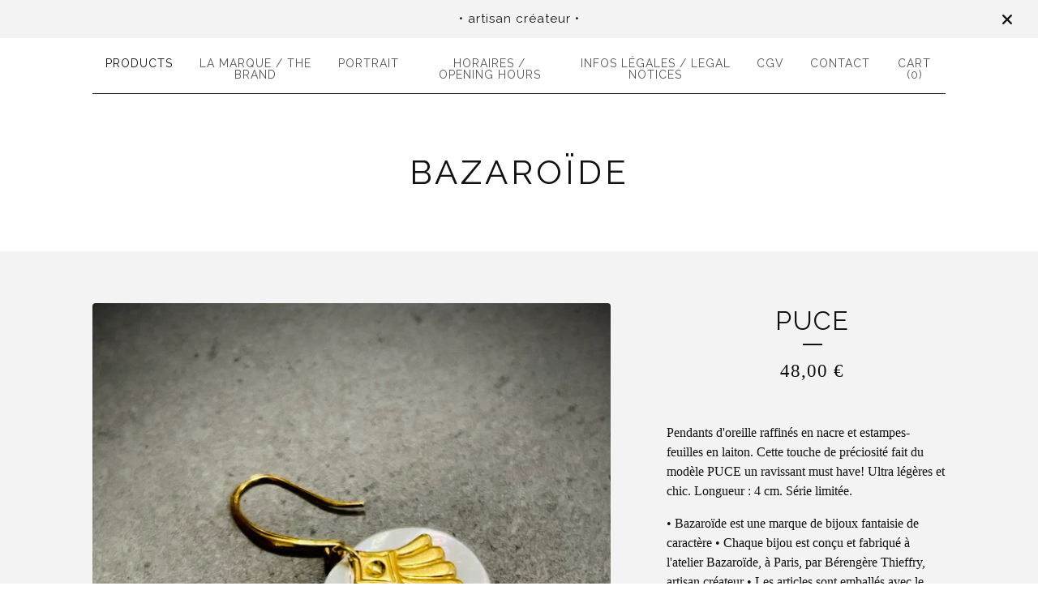

--- FILE ---
content_type: text/html; charset=utf-8
request_url: https://bazaroide.bigcartel.com/product/puce
body_size: 9513
content:
<!DOCTYPE html>
<html>
  <head>
    <title>Puce | Bazaroïde</title>
    <meta charset="utf-8">
    <meta name="viewport" content="width=device-width, initial-scale=1">
    <link href="/theme_stylesheets/202038286/1665696093/theme.css" media="screen" rel="stylesheet" type="text/css">
    <!-- Served from Big Cartel Storefront -->
<!-- Big Cartel generated meta tags -->
<meta name="generator" content="Big Cartel" />
<meta name="author" content="Bazaroïde" />
<meta name="description" content="Pendants d&#39;oreille raffinés en nacre et estampes-feuilles en laiton. Cette touche de préciosité fait du modèle PUCE un ravissant must have!..." />
<meta name="referrer" content="strict-origin-when-cross-origin" />
<meta name="product_id" content="93016546" />
<meta name="product_name" content="Puce" />
<meta name="product_permalink" content="puce" />
<meta name="theme_name" content="Luna" />
<meta name="theme_version" content="2.5.3" />
<meta property="og:type" content="product" />
<meta property="og:site_name" content="Bazaroïde" />
<meta property="og:title" content="Puce" />
<meta property="og:url" content="https://bazaroide.bigcartel.com/product/puce" />
<meta property="og:description" content="Pendants d&#39;oreille raffinés en nacre et estampes-feuilles en laiton. Cette touche de préciosité fait du modèle PUCE un ravissant must have!..." />
<meta property="og:image" content="https://assets.bigcartel.com/product_images/344721403/7379BAE6-C734-407E-A0E1-A2725E50CE63.jpeg?auto=format&amp;fit=max&amp;h=1200&amp;w=1200" />
<meta property="og:image:secure_url" content="https://assets.bigcartel.com/product_images/344721403/7379BAE6-C734-407E-A0E1-A2725E50CE63.jpeg?auto=format&amp;fit=max&amp;h=1200&amp;w=1200" />
<meta property="og:price:amount" content="48.00" />
<meta property="og:price:currency" content="EUR" />
<meta property="og:availability" content="instock" />
<meta name="twitter:card" content="summary_large_image" />
<meta name="twitter:title" content="Puce" />
<meta name="twitter:description" content="Pendants d&#39;oreille raffinés en nacre et estampes-feuilles en laiton. Cette touche de préciosité fait du modèle PUCE un ravissant must have!..." />
<meta name="twitter:image" content="https://assets.bigcartel.com/product_images/344721403/7379BAE6-C734-407E-A0E1-A2725E50CE63.jpeg?auto=format&amp;fit=max&amp;h=1200&amp;w=1200" />
<!-- end of generated meta tags -->

<!-- Big Cartel generated link tags -->
<link rel="preconnect" href="https://fonts.googleapis.com" />
<link rel="preconnect" href="https://fonts.gstatic.com" crossorigin="true" />
<link rel="stylesheet" href="//fonts.googleapis.com/css?family=Raleway:400,700&amp;display=swap" type="text/css" title="Google Fonts" />
<link rel="canonical" href="https://bazaroide.bigcartel.com/product/puce" />
<link rel="alternate" href="https://bazaroide.bigcartel.com/products.xml" type="application/rss+xml" title="Product Feed" />
<link rel="icon" href="/favicon.svg" type="image/svg+xml" />
<link rel="icon" href="/favicon.ico" type="image/x-icon" />
<link rel="apple-touch-icon" href="/apple-touch-icon.png" />
<!-- end of generated link tags -->

<!-- Big Cartel generated structured data -->
<script type="application/ld+json">
[{"@context":"https://schema.org","@type":"BreadcrumbList","itemListElement":[{"@type":"ListItem","position":1,"name":"Home","item":"https://bazaroide.bigcartel.com/"},{"@type":"ListItem","position":2,"name":"Products","item":"https://bazaroide.bigcartel.com/products"},{"@type":"ListItem","position":3,"name":"NEW","item":"https://bazaroide.bigcartel.com/category/new"},{"@type":"ListItem","position":4,"name":"Puce","item":"https://bazaroide.bigcartel.com/product/puce"}]},{"@context":"https://schema.org","@type":"BreadcrumbList","itemListElement":[{"@type":"ListItem","position":1,"name":"Home","item":"https://bazaroide.bigcartel.com/"},{"@type":"ListItem","position":2,"name":"Products","item":"https://bazaroide.bigcartel.com/products"},{"@type":"ListItem","position":3,"name":"BOUCLES D’OREILLES","item":"https://bazaroide.bigcartel.com/category/boucles-d-oreilles"},{"@type":"ListItem","position":4,"name":"Puce","item":"https://bazaroide.bigcartel.com/product/puce"}]},{"@context":"https://schema.org","@type":"BreadcrumbList","itemListElement":[{"@type":"ListItem","position":1,"name":"Home","item":"https://bazaroide.bigcartel.com/"},{"@type":"ListItem","position":2,"name":"Products","item":"https://bazaroide.bigcartel.com/products"},{"@type":"ListItem","position":3,"name":"◾️ ANTIQUE-BAROQUE","item":"https://bazaroide.bigcartel.com/category/antique-baroque"},{"@type":"ListItem","position":4,"name":"Puce","item":"https://bazaroide.bigcartel.com/product/puce"}]},{"@context":"https://schema.org","@type":"BreadcrumbList","itemListElement":[{"@type":"ListItem","position":1,"name":"Home","item":"https://bazaroide.bigcartel.com/"},{"@type":"ListItem","position":2,"name":"Products","item":"https://bazaroide.bigcartel.com/products"},{"@type":"ListItem","position":3,"name":"◾️  VINTAGE","item":"https://bazaroide.bigcartel.com/category/vintage"},{"@type":"ListItem","position":4,"name":"Puce","item":"https://bazaroide.bigcartel.com/product/puce"}]},{"@context":"https://schema.org","@type":"BreadcrumbList","itemListElement":[{"@type":"ListItem","position":1,"name":"Home","item":"https://bazaroide.bigcartel.com/"},{"@type":"ListItem","position":2,"name":"Products","item":"https://bazaroide.bigcartel.com/products"},{"@type":"ListItem","position":3,"name":"◾️  CHIC","item":"https://bazaroide.bigcartel.com/category/chic"},{"@type":"ListItem","position":4,"name":"Puce","item":"https://bazaroide.bigcartel.com/product/puce"}]},{"@context":"https://schema.org","@type":"BreadcrumbList","itemListElement":[{"@type":"ListItem","position":1,"name":"Home","item":"https://bazaroide.bigcartel.com/"},{"@type":"ListItem","position":2,"name":"Products","item":"https://bazaroide.bigcartel.com/products"},{"@type":"ListItem","position":3,"name":"Feuilles","item":"https://bazaroide.bigcartel.com/category/feuilles"},{"@type":"ListItem","position":4,"name":"Puce","item":"https://bazaroide.bigcartel.com/product/puce"}]},{"@context":"https://schema.org","@type":"BreadcrumbList","itemListElement":[{"@type":"ListItem","position":1,"name":"Home","item":"https://bazaroide.bigcartel.com/"},{"@type":"ListItem","position":2,"name":"Products","item":"https://bazaroide.bigcartel.com/products"},{"@type":"ListItem","position":3,"name":"◾️ Nacre","item":"https://bazaroide.bigcartel.com/category/nacre"},{"@type":"ListItem","position":4,"name":"Puce","item":"https://bazaroide.bigcartel.com/product/puce"}]}]
</script>
<script type="application/ld+json">
{"@context":"https://schema.org/","@type":"Product","name":"Puce","url":"https://bazaroide.bigcartel.com/product/puce","description":"Pendants d\u0026#39;oreille raffinés en nacre et estampes-feuilles en laiton. Cette touche de préciosité fait du modèle PUCE un ravissant must have! Ultra légères et chic. Longueur : 4 cm. Série limitée.\n\n• Bazaroïde est une marque de bijoux fantaisie de caractère • Chaque bijou est conçu et fabriqué à l\u0026#39;atelier Bazaroïde, à Paris, par Bérengère Thieffry, artisan créateur • Les articles sont emballés avec le plus grand soin et postés sous 24H. Vous disposez d\u0026#39;un numéro de suivi dès leur prise en charge. \n\nMERCI pour votre commande !\n\n-----------\n\nRefined drop earrings made of raw brass stampings over nacre circles. PUCE earrings: both casual and chic, wear them for a subtle precious touch! Lightweight. Length: 4 cm. Limited edition.\n\n• Bazaroïde is a sophisticated brand for fashion jewellery • Each item is created and handcrafted in Paris, in Bazaroïde\u0026#39;s workshop by Bérengère Thieffry, independent designer • All items are packed with care. We provide tracking numbers for all shipments. \n\nTHANK YOU for ordering!","sku":"93016546","image":["https://assets.bigcartel.com/product_images/344721403/7379BAE6-C734-407E-A0E1-A2725E50CE63.jpeg?auto=format\u0026fit=max\u0026h=1200\u0026w=1200","https://assets.bigcartel.com/product_images/344773438/22B53506-A2B5-4B47-90CD-75BC70EB0E39.jpeg?auto=format\u0026fit=max\u0026h=1200\u0026w=1200","https://assets.bigcartel.com/product_images/344721772/FE9472E7-C757-49DA-ACAD-8E20F21A671D.jpeg?auto=format\u0026fit=max\u0026h=1200\u0026w=1200","https://assets.bigcartel.com/product_images/344773435/B3589F24-6C9E-41E9-860E-CAC56C53EBFD.jpeg?auto=format\u0026fit=max\u0026h=1200\u0026w=1200","https://assets.bigcartel.com/product_images/344721619/9563DF5B-81F9-451C-A22D-890F81A5A8AC.jpeg?auto=format\u0026fit=max\u0026h=1200\u0026w=1200"],"brand":{"@type":"Brand","name":"Bazaroïde"},"offers":[{"@type":"Offer","name":"Puce","url":"https://bazaroide.bigcartel.com/product/puce","sku":"363442930","price":"48.0","priceCurrency":"EUR","priceValidUntil":"2027-01-17","availability":"https://schema.org/InStock","itemCondition":"NewCondition","additionalProperty":[{"@type":"PropertyValue","propertyID":"item_group_id","value":"93016546"}],"shippingDetails":[{"@type":"OfferShippingDetails","shippingDestination":{"@type":"DefinedRegion","addressCountry":"AT"},"shippingRate":{"@type":"MonetaryAmount","value":"9.9","currency":"EUR"}},{"@type":"OfferShippingDetails","shippingDestination":{"@type":"DefinedRegion","addressCountry":"BE"},"shippingRate":{"@type":"MonetaryAmount","value":"9.9","currency":"EUR"}},{"@type":"OfferShippingDetails","shippingDestination":{"@type":"DefinedRegion","addressCountry":"CZ"},"shippingRate":{"@type":"MonetaryAmount","value":"9.9","currency":"EUR"}},{"@type":"OfferShippingDetails","shippingDestination":{"@type":"DefinedRegion","addressCountry":"DE"},"shippingRate":{"@type":"MonetaryAmount","value":"9.9","currency":"EUR"}},{"@type":"OfferShippingDetails","shippingDestination":{"@type":"DefinedRegion","addressCountry":"DK"},"shippingRate":{"@type":"MonetaryAmount","value":"9.9","currency":"EUR"}},{"@type":"OfferShippingDetails","shippingDestination":{"@type":"DefinedRegion","addressCountry":"ES"},"shippingRate":{"@type":"MonetaryAmount","value":"9.9","currency":"EUR"}},{"@type":"OfferShippingDetails","shippingDestination":{"@type":"DefinedRegion","addressCountry":"FI"},"shippingRate":{"@type":"MonetaryAmount","value":"9.9","currency":"EUR"}},{"@type":"OfferShippingDetails","shippingDestination":{"@type":"DefinedRegion","addressCountry":"FR"},"shippingRate":{"@type":"MonetaryAmount","value":"4.78","currency":"EUR"}},{"@type":"OfferShippingDetails","shippingDestination":{"@type":"DefinedRegion","addressCountry":"GR"},"shippingRate":{"@type":"MonetaryAmount","value":"9.9","currency":"EUR"}},{"@type":"OfferShippingDetails","shippingDestination":{"@type":"DefinedRegion","addressCountry":"HU"},"shippingRate":{"@type":"MonetaryAmount","value":"9.9","currency":"EUR"}},{"@type":"OfferShippingDetails","shippingDestination":{"@type":"DefinedRegion","addressCountry":"IE"},"shippingRate":{"@type":"MonetaryAmount","value":"9.9","currency":"EUR"}},{"@type":"OfferShippingDetails","shippingDestination":{"@type":"DefinedRegion","addressCountry":"IT"},"shippingRate":{"@type":"MonetaryAmount","value":"9.9","currency":"EUR"}},{"@type":"OfferShippingDetails","shippingDestination":{"@type":"DefinedRegion","addressCountry":"NL"},"shippingRate":{"@type":"MonetaryAmount","value":"9.9","currency":"EUR"}},{"@type":"OfferShippingDetails","shippingDestination":{"@type":"DefinedRegion","addressCountry":"PL"},"shippingRate":{"@type":"MonetaryAmount","value":"9.9","currency":"EUR"}},{"@type":"OfferShippingDetails","shippingDestination":{"@type":"DefinedRegion","addressCountry":"PT"},"shippingRate":{"@type":"MonetaryAmount","value":"9.9","currency":"EUR"}},{"@type":"OfferShippingDetails","shippingDestination":{"@type":"DefinedRegion","addressCountry":"RO"},"shippingRate":{"@type":"MonetaryAmount","value":"9.9","currency":"EUR"}},{"@type":"OfferShippingDetails","shippingDestination":{"@type":"DefinedRegion","addressCountry":"SE"},"shippingRate":{"@type":"MonetaryAmount","value":"9.9","currency":"EUR"}},{"@type":"OfferShippingDetails","shippingDestination":{"@type":"DefinedRegion","addressCountry":"SK"},"shippingRate":{"@type":"MonetaryAmount","value":"9.9","currency":"EUR"}}]}]}
</script>

<!-- end of generated structured data -->

<script>
  window.bigcartel = window.bigcartel || {};
  window.bigcartel = {
    ...window.bigcartel,
    ...{"account":{"id":587803,"host":"bazaroide.bigcartel.com","bc_host":"bazaroide.bigcartel.com","currency":"EUR","country":{"code":"FR","name":"France"}},"theme":{"name":"Luna","version":"2.5.3","colors":{"button_text_color":"#FFFFFF","button_hover_background_color":"#1A8792","background_color":"#FFFFFF","primary_text_color":"#111111","link_text_color":"#111111","link_hover_color":"#1A8792","button_background_color":"#000000"}},"checkout":{"payments_enabled":true,"paypal_merchant_id":"9XFKSPYK63PX2"},"product":{"id":93016546,"name":"Puce","permalink":"puce","position":191,"url":"/product/puce","status":"active","created_at":"2022-09-29T15:43:25.000Z","has_password_protection":false,"images":[{"url":"https://assets.bigcartel.com/product_images/344721403/7379BAE6-C734-407E-A0E1-A2725E50CE63.jpeg?auto=format\u0026fit=max\u0026h=1000\u0026w=1000","width":2686,"height":4029},{"url":"https://assets.bigcartel.com/product_images/344773438/22B53506-A2B5-4B47-90CD-75BC70EB0E39.jpeg?auto=format\u0026fit=max\u0026h=1000\u0026w=1000","width":2686,"height":4029},{"url":"https://assets.bigcartel.com/product_images/344721772/FE9472E7-C757-49DA-ACAD-8E20F21A671D.jpeg?auto=format\u0026fit=max\u0026h=1000\u0026w=1000","width":2686,"height":4029},{"url":"https://assets.bigcartel.com/product_images/344773435/B3589F24-6C9E-41E9-860E-CAC56C53EBFD.jpeg?auto=format\u0026fit=max\u0026h=1000\u0026w=1000","width":2686,"height":4029},{"url":"https://assets.bigcartel.com/product_images/344721619/9563DF5B-81F9-451C-A22D-890F81A5A8AC.jpeg?auto=format\u0026fit=max\u0026h=1000\u0026w=1000","width":1994,"height":2991}],"price":48.0,"default_price":48.0,"tax":0.0,"on_sale":false,"description":"Pendants d'oreille raffinés en nacre et estampes-feuilles en laiton. Cette touche de préciosité fait du modèle PUCE un ravissant must have! Ultra légères et chic. Longueur : 4 cm. Série limitée.\r\n\r\n• Bazaroïde est une marque de bijoux fantaisie de caractère • Chaque bijou est conçu et fabriqué à l'atelier Bazaroïde, à Paris, par Bérengère Thieffry, artisan créateur • Les articles sont emballés avec le plus grand soin et postés sous 24H. Vous disposez d'un numéro de suivi dès leur prise en charge. \r\n\r\nMERCI pour votre commande !\r\n\r\n-----------\r\n\r\nRefined drop earrings made of raw brass stampings over nacre circles. PUCE earrings: both casual and chic, wear them for a subtle precious touch! Lightweight. Length: 4 cm. Limited edition.\r\n\r\n• Bazaroïde is a sophisticated brand for fashion jewellery • Each item is created and handcrafted in Paris, in Bazaroïde's workshop by Bérengère Thieffry, independent designer • All items are packed with care. We provide tracking numbers for all shipments. \r\n\r\nTHANK YOU for ordering!","has_option_groups":false,"options":[{"id":363442930,"name":"Puce","price":48.0,"sold_out":false,"has_custom_price":false,"option_group_values":[]}],"artists":[],"categories":[{"id":5968311,"name":"NEW","permalink":"new","url":"/category/new"},{"id":3097777,"name":"BOUCLES D’OREILLES","permalink":"boucles-d-oreilles","url":"/category/boucles-d-oreilles"},{"id":1412455094,"name":"◾️ ANTIQUE-BAROQUE","permalink":"antique-baroque","url":"/category/antique-baroque"},{"id":11449444,"name":"◾️  VINTAGE","permalink":"vintage","url":"/category/vintage"},{"id":11449438,"name":"◾️  CHIC","permalink":"chic","url":"/category/chic"},{"id":13513273,"name":"Feuilles","permalink":"feuilles","url":"/category/feuilles"},{"id":13510540,"name":"◾️ Nacre","permalink":"nacre","url":"/category/nacre"}],"option_groups":[]},"page":{"type":"product"}}
  }
</script>
<script async src="https://www.paypal.com/sdk/js?client-id=AbPSFDwkxJ_Pxau-Ek8nKIMWIanP8jhAdSXX5MbFoCq_VkpAHX7DZEbfTARicVRWOVUgeUt44lu7oHF-&merchant-id=9XFKSPYK63PX2&currency=EUR&components=messages,buttons" data-partner-attribution-id="BigCartel_SP_PPCP" data-namespace="PayPalSDK"></script>
<style type="text/css">.bc-product-video-embed { width: 100%; max-width: 640px; margin: 0 auto 1rem; } .bc-product-video-embed iframe { aspect-ratio: 16 / 9; width: 100%; border: 0; }</style>
<script type="text/javascript">
  var _bcaq = _bcaq || [];
  _bcaq.push(['_setUrl','stats1.bigcartel.com']);_bcaq.push(['_trackVisit','587803']);_bcaq.push(['_trackProduct','93016546','587803']);
  (function() {
    var bca = document.createElement('script'); bca.type = 'text/javascript'; bca.async = true;
    bca.src = '/stats.min.js';
    var s = document.getElementsByTagName('script')[0]; s.parentNode.insertBefore(bca, s);
  })();
</script>
<script src="/assets/currency-formatter-e6d2ec3fd19a4c813ec8b993b852eccecac4da727de1c7e1ecbf0a335278e93a.js"></script>
  </head>

  <body id="product_page" class="theme">
    <a class="skip-link" href="#main">Skip to main content</a>
    <div id="fb-root"></div>
    <script>(function(d, s, id) {
      var js, fjs = d.getElementsByTagName(s)[0];
      if (d.getElementById(id)) return;
      js = d.createElement(s); js.id = id;
      js.src = 'https://connect.facebook.net/en_US/sdk.js#xfbml=1&version=v3.0&appId=1504448526533606&autoLogAppEvents=1';
      fjs.parentNode.insertBefore(js, fjs);
    }(document, 'script', 'facebook-jssdk'));</script>
    
      <aside role="complementary" aria-label="Announcement message" class="announcement-message">
        <div class="wrapper announcement-message-text">• artisan créateur •</div>
        <button aria-label="Close announcement" class="announcement-message-close" title="Close announcement message">
          <svg aria-hidden="true" height="16" viewBox="0 0 512 512" width="16" xmlns="http://www.w3.org/2000/svg"><path d="M437.5 386.6L306.9 256l130.6-130.6c14.1-14.1 14.1-36.8 0-50.9-14.1-14.1-36.8-14.1-50.9 0L256 205.1 125.4 74.5c-14.1-14.1-36.8-14.1-50.9 0-14.1 14.1-14.1 36.8 0 50.9L205.1 256 74.5 386.6c-14.1 14.1-14.1 36.8 0 50.9 14.1 14.1 36.8 14.1 50.9 0L256 306.9l130.6 130.6c14.1 14.1 36.8 14.1 50.9 0 14-14.1 14-36.9 0-50.9z"/></svg>
        </button>
      </aside>
    
    <header>
      <div class="wrapper">
        <nav class="header-nav" role="navigation" aria-label="Main">
          <ul>
            <li class="selected"><a href="/products">Products</a></li>
            
              <li><a title="View La marque / The brand" href="/x-sp-link-www-bazaroide-com">La marque / The brand</a></li>
            
              <li><a title="View Portrait" href="/portrait">Portrait</a></li>
            
              <li><a title="View Horaires / Opening hours" href="/horaires-opening-hours">Horaires / Opening hours</a></li>
            
              <li><a title="View Infos légales / Legal notices" href="/mentions-legales">Infos légales / Legal notices</a></li>
            
              <li><a title="View CGV" href="/conditions-generales-de-vente">CGV</a></li>
            
            <li><a href="/contact">Contact</a></li>
            <li>
              <a href="/cart">Cart (<span class="cart-num-items">0</span>)</a>
            </li>
          </ul>
        </nav>

        <div class="branding">
          <a href="/" title="Home">
            
              <div class="store-header">Bazaroïde</div>
            
          </a>
        </div>
      </div>
      <nav class="header-nav mobile-nav" aria-label="Mobile Main" role="navigation">
        <ul>
          <li class="selected">
            <a href="/products">Products</a>
          </li>
          <li>
            <a href="/contact">Contact</a>
          </li>
          <li>
            <a href="/cart">Cart (<span class="cart-num-items">0</span>)</a>
          </li>
        </ul>
      </nav>
    </header>
    <main class="main" id="main">
      <div class="fade-in wrapper">
        

        
          

<div class="product-page">
  <div class="product-page-headings">
    
    <h1 class="product-title has-dash">Puce</h1>
    <div class="product-price">
      
        <span data-currency-amount="48.0" data-currency-code="EUR">48,00 <span class="currency_sign">&euro;</span></span>
      
    </div>
  </div>

  <div class="product-images product-images-slideshow">
    <ul class="slides">
      
        <li>
          <img alt="Puce" class="lazy product-image" src="https://assets.bigcartel.com/product_images/344721403/7379BAE6-C734-407E-A0E1-A2725E50CE63.jpeg?auto=format&fit=max&w=100" data-src="https://assets.bigcartel.com/product_images/344721403/7379BAE6-C734-407E-A0E1-A2725E50CE63.jpeg?auto=format&fit=max&w=650" data-srcset="https://assets.bigcartel.com/product_images/344721403/7379BAE6-C734-407E-A0E1-A2725E50CE63.jpeg?auto=format&fit=max&w=1300 2x, https://assets.bigcartel.com/product_images/344721403/7379BAE6-C734-407E-A0E1-A2725E50CE63.jpeg?auto=format&fit=max&w=650 1x">
        </li>
      
        <li>
          <img alt="Puce" class="lazy product-image" src="https://assets.bigcartel.com/product_images/344773438/22B53506-A2B5-4B47-90CD-75BC70EB0E39.jpeg?auto=format&fit=max&w=100" data-src="https://assets.bigcartel.com/product_images/344773438/22B53506-A2B5-4B47-90CD-75BC70EB0E39.jpeg?auto=format&fit=max&w=650" data-srcset="https://assets.bigcartel.com/product_images/344773438/22B53506-A2B5-4B47-90CD-75BC70EB0E39.jpeg?auto=format&fit=max&w=1300 2x, https://assets.bigcartel.com/product_images/344773438/22B53506-A2B5-4B47-90CD-75BC70EB0E39.jpeg?auto=format&fit=max&w=650 1x">
        </li>
      
        <li>
          <img alt="Puce" class="lazy product-image" src="https://assets.bigcartel.com/product_images/344721772/FE9472E7-C757-49DA-ACAD-8E20F21A671D.jpeg?auto=format&fit=max&w=100" data-src="https://assets.bigcartel.com/product_images/344721772/FE9472E7-C757-49DA-ACAD-8E20F21A671D.jpeg?auto=format&fit=max&w=650" data-srcset="https://assets.bigcartel.com/product_images/344721772/FE9472E7-C757-49DA-ACAD-8E20F21A671D.jpeg?auto=format&fit=max&w=1300 2x, https://assets.bigcartel.com/product_images/344721772/FE9472E7-C757-49DA-ACAD-8E20F21A671D.jpeg?auto=format&fit=max&w=650 1x">
        </li>
      
        <li>
          <img alt="Puce" class="lazy product-image" src="https://assets.bigcartel.com/product_images/344773435/B3589F24-6C9E-41E9-860E-CAC56C53EBFD.jpeg?auto=format&fit=max&w=100" data-src="https://assets.bigcartel.com/product_images/344773435/B3589F24-6C9E-41E9-860E-CAC56C53EBFD.jpeg?auto=format&fit=max&w=650" data-srcset="https://assets.bigcartel.com/product_images/344773435/B3589F24-6C9E-41E9-860E-CAC56C53EBFD.jpeg?auto=format&fit=max&w=1300 2x, https://assets.bigcartel.com/product_images/344773435/B3589F24-6C9E-41E9-860E-CAC56C53EBFD.jpeg?auto=format&fit=max&w=650 1x">
        </li>
      
        <li>
          <img alt="Puce" class="lazy product-image" src="https://assets.bigcartel.com/product_images/344721619/9563DF5B-81F9-451C-A22D-890F81A5A8AC.jpeg?auto=format&fit=max&w=100" data-src="https://assets.bigcartel.com/product_images/344721619/9563DF5B-81F9-451C-A22D-890F81A5A8AC.jpeg?auto=format&fit=max&w=650" data-srcset="https://assets.bigcartel.com/product_images/344721619/9563DF5B-81F9-451C-A22D-890F81A5A8AC.jpeg?auto=format&fit=max&w=1300 2x, https://assets.bigcartel.com/product_images/344721619/9563DF5B-81F9-451C-A22D-890F81A5A8AC.jpeg?auto=format&fit=max&w=650 1x">
        </li>
      
    </ul>
  </div>

  <div class="product-details">
    
      <div class="product-description">
        <p>Pendants d'oreille raffinés en nacre et estampes-feuilles en laiton. Cette touche de préciosité fait du modèle PUCE un ravissant must have! Ultra légères et chic. Longueur : 4 cm. Série limitée.</p>
<p>• Bazaroïde est une marque de bijoux fantaisie de caractère • Chaque bijou est conçu et fabriqué à l'atelier Bazaroïde, à Paris, par Bérengère Thieffry, artisan créateur • Les articles sont emballés avec le plus grand soin et postés sous 24H. Vous disposez d'un numéro de suivi dès leur prise en charge.</p>
<p>MERCI pour votre commande !</p>
<p>-----------</p>
<p>Refined drop earrings made of raw brass stampings over nacre circles. PUCE earrings: both casual and chic, wear them for a subtle precious touch! Lightweight. Length: 4 cm. Limited edition.</p>
<p>• Bazaroïde is a sophisticated brand for fashion jewellery • Each item is created and handcrafted in Paris, in Bazaroïde's workshop by Bérengère Thieffry, independent designer • All items are packed with care. We provide tracking numbers for all shipments.</p>
<p>THANK YOU for ordering!</p>
      </div>
    

    
      

      <form method="post" class="product-form hide-sold-out" action="/cart" accept-charset="utf8">
        <input type="hidden" name="utf8" value='✓'>
        
          <input type="hidden" name="cart[add][id]" id="option" value="363442930" />
        
        <button class="button add-to-cart-button" name="submit" type="submit" data-add-title="Add to Cart" data-sold-title="Sold out">Add to Cart</button>
        

        
      </form>

    

    
      <ul class="social-buttons">
        
        <li class="social-facebook">
          <div class="social-title">Share it</div>
          <div class="social-action">
            <div class="fb-share-button" data-href="https://bazaroide.bigcartel.com/product/puce" data-layout="button" data-size="small" data-mobile-iframe="true"><a target="_blank" href="https://www.facebook.com/sharer/sharer.php?u=https://bazaroide.bigcartel.com/product/pucesrc=sdkpreparse" class="fb-xfbml-parse-ignore">Share</a></div>
          </div>
        </li>
        
        
        
        <li class="social-pinterest">
          <div class="social-title">Pin It</div>
          <div class="social-action">
            <a href="http://pinterest.com/pin/create/button/?url=https://bazaroide.bigcartel.com/product/puce&media=https://assets.bigcartel.com/product_images/344721403/7379BAE6-C734-407E-A0E1-A2725E50CE63.jpeg&description=Pendants d&#39;oreille raffinés en nacre et estampes-feuilles en laiton. Cette touche de préciosité fait du modèle PUCE un ravissant must have! Ultra légères et chic. Longueur : 4 cm. Série limitée.

• Bazaroïde est une marque de bijoux fantaisie de caractère • Chaque bijou est conçu et fabriqué à l&#39;atelier Bazaroïde, à Paris, par Bérengère Thieffry, artisan créateur • Les articles sont emballés avec le plus grand soin et postés sous 24H. Vous disposez d&#39;un numéro de suivi..." class="pin-it-button" count-layout="horizontal"><img border="0" src="//assets.pinterest.com/images/PinExt.png" title="Pin It"></a>
            <script type="text/javascript" src="//assets.pinterest.com/js/pinit.js"></script>
          </div>
        </li>
        
      </ul>
    
  </div>
</div>

        
      </div>
    </main>
    
      

      <aside class="related-products-container wrapper under_image" role="complementary" aria-label="Related products">
        
          <div class="all-similar-products">
              
                
                
                
                
                  <div class="product-list-thumb crop-to-square under_image">
                    <a class="product-list-link" href="/product/aphrodite" title="View Aphrodite">
                      <div class="product-list-thumb-container">
                        <figure class="product-list-image-container" data-image-classes="lazy product-list-image 
                  
                    image-tall
                    
                  
                " data-small-image-src="https://assets.bigcartel.com/product_images/2e86a64c-090b-4254-88c6-7240643ed86c/aphrodite.jpg?auto=format&fit=max&w=30" data-normal-image-src="https://assets.bigcartel.com/product_images/2e86a64c-090b-4254-88c6-7240643ed86c/aphrodite.jpg?auto=format&fit=max&w=346" data-image-srcset="https://assets.bigcartel.com/product_images/2e86a64c-090b-4254-88c6-7240643ed86c/aphrodite.jpg?auto=format&fit=max&w=692 2x, https://assets.bigcartel.com/product_images/2e86a64c-090b-4254-88c6-7240643ed86c/aphrodite.jpg?auto=format&fit=max&w=346 1x">
                          <div class="image-wrapper"></div>
                        </figure>
                      </div>
                      <div class="product-list-thumb-info">
                        <div class="product-list-item-background"></div>
                        <div class="product-list-thumb-info-headers">
                          <div class="product-list-thumb-name">Aphrodite</div>
                          <div class="product-list-thumb-price">
                            
                              <span data-currency-amount="58.0" data-currency-code="EUR">58,00 <span class="currency_sign">&euro;</span></span>
                            
                            
                          </div>
                        </div>
                      </div>
                    </a>
                  </div>
                
              
                
                
                
                
                  <div class="product-list-thumb crop-to-square under_image">
                    <a class="product-list-link" href="/product/twice" title="View Twice">
                      <div class="product-list-thumb-container">
                        <figure class="product-list-image-container" data-image-classes="lazy product-list-image 
                  
                    image-tall
                    
                  
                " data-small-image-src="https://assets.bigcartel.com/product_images/010b3c72-7bd9-4456-8bde-776e3cbe7773/twice.jpg?auto=format&fit=max&w=30" data-normal-image-src="https://assets.bigcartel.com/product_images/010b3c72-7bd9-4456-8bde-776e3cbe7773/twice.jpg?auto=format&fit=max&w=346" data-image-srcset="https://assets.bigcartel.com/product_images/010b3c72-7bd9-4456-8bde-776e3cbe7773/twice.jpg?auto=format&fit=max&w=692 2x, https://assets.bigcartel.com/product_images/010b3c72-7bd9-4456-8bde-776e3cbe7773/twice.jpg?auto=format&fit=max&w=346 1x">
                          <div class="image-wrapper"></div>
                        </figure>
                      </div>
                      <div class="product-list-thumb-info">
                        <div class="product-list-item-background"></div>
                        <div class="product-list-thumb-info-headers">
                          <div class="product-list-thumb-name">Twice</div>
                          <div class="product-list-thumb-price">
                            
                              <span data-currency-amount="115.0" data-currency-code="EUR">115,00 <span class="currency_sign">&euro;</span></span>
                            
                            
                          </div>
                        </div>
                      </div>
                    </a>
                  </div>
                
              
                
                
                
                
                  <div class="product-list-thumb crop-to-square under_image">
                    <a class="product-list-link" href="/product/coeur-de-pierre" title="View Cœur de pierre">
                      <div class="product-list-thumb-container">
                        <figure class="product-list-image-container" data-image-classes="lazy product-list-image 
                  
                    image-tall
                    
                  
                " data-small-image-src="https://assets.bigcartel.com/product_images/9181716b-1bbe-4645-8582-168622e6d260/coeur-de-pierre.jpg?auto=format&fit=max&w=30" data-normal-image-src="https://assets.bigcartel.com/product_images/9181716b-1bbe-4645-8582-168622e6d260/coeur-de-pierre.jpg?auto=format&fit=max&w=346" data-image-srcset="https://assets.bigcartel.com/product_images/9181716b-1bbe-4645-8582-168622e6d260/coeur-de-pierre.jpg?auto=format&fit=max&w=692 2x, https://assets.bigcartel.com/product_images/9181716b-1bbe-4645-8582-168622e6d260/coeur-de-pierre.jpg?auto=format&fit=max&w=346 1x">
                          <div class="image-wrapper"></div>
                        </figure>
                      </div>
                      <div class="product-list-thumb-info">
                        <div class="product-list-item-background"></div>
                        <div class="product-list-thumb-info-headers">
                          <div class="product-list-thumb-name">Cœur de pierre</div>
                          <div class="product-list-thumb-price">
                            
                              <span data-currency-amount="98.0" data-currency-code="EUR">98,00 <span class="currency_sign">&euro;</span></span>
                            
                            
                          </div>
                        </div>
                      </div>
                    </a>
                  </div>
                
              
                
                
                
                
                  <div class="product-list-thumb crop-to-square under_image">
                    <a class="product-list-link" href="/product/luna" title="View Luna">
                      <div class="product-list-thumb-container">
                        <figure class="product-list-image-container" data-image-classes="lazy product-list-image 
                  
                    image-tall
                    
                  
                " data-small-image-src="https://assets.bigcartel.com/product_images/345007930/99935775-0522-44D5-A4FC-F6A75A9A31CC.jpeg?auto=format&fit=max&w=30" data-normal-image-src="https://assets.bigcartel.com/product_images/345007930/99935775-0522-44D5-A4FC-F6A75A9A31CC.jpeg?auto=format&fit=max&w=346" data-image-srcset="https://assets.bigcartel.com/product_images/345007930/99935775-0522-44D5-A4FC-F6A75A9A31CC.jpeg?auto=format&fit=max&w=692 2x, https://assets.bigcartel.com/product_images/345007930/99935775-0522-44D5-A4FC-F6A75A9A31CC.jpeg?auto=format&fit=max&w=346 1x">
                          <div class="image-wrapper"></div>
                        </figure>
                      </div>
                      <div class="product-list-thumb-info">
                        <div class="product-list-item-background"></div>
                        <div class="product-list-thumb-info-headers">
                          <div class="product-list-thumb-name">Luna</div>
                          <div class="product-list-thumb-price">
                            
                              <span data-currency-amount="48.0" data-currency-code="EUR">48,00 <span class="currency_sign">&euro;</span></span>
                            
                            
                          </div>
                        </div>
                      </div>
                    </a>
                  </div>
                
              
                
                
                
                
              
                
                
                
                
                  <div class="product-list-thumb crop-to-square under_image">
                    <a class="product-list-link" href="/product/emilienne" title="View Émilienne">
                      <div class="product-list-thumb-container">
                        <figure class="product-list-image-container" data-image-classes="lazy product-list-image 
                  
                    image-tall
                    
                  
                " data-small-image-src="https://assets.bigcartel.com/product_images/345163852/CF0BB0A7-22AE-46C5-8FDA-1C01BED62BA2.jpeg?auto=format&fit=max&w=30" data-normal-image-src="https://assets.bigcartel.com/product_images/345163852/CF0BB0A7-22AE-46C5-8FDA-1C01BED62BA2.jpeg?auto=format&fit=max&w=346" data-image-srcset="https://assets.bigcartel.com/product_images/345163852/CF0BB0A7-22AE-46C5-8FDA-1C01BED62BA2.jpeg?auto=format&fit=max&w=692 2x, https://assets.bigcartel.com/product_images/345163852/CF0BB0A7-22AE-46C5-8FDA-1C01BED62BA2.jpeg?auto=format&fit=max&w=346 1x">
                          <div class="image-wrapper"></div>
                        </figure>
                      </div>
                      <div class="product-list-thumb-info">
                        <div class="product-list-item-background"></div>
                        <div class="product-list-thumb-info-headers">
                          <div class="product-list-thumb-name">Émilienne</div>
                          <div class="product-list-thumb-price">
                            
                              <span data-currency-amount="58.0" data-currency-code="EUR">58,00 <span class="currency_sign">&euro;</span></span>
                            
                            
                          </div>
                        </div>
                      </div>
                    </a>
                  </div>
                
              
                
                
                
                
                  <div class="product-list-thumb crop-to-square under_image">
                    <a class="product-list-link" href="/product/unique-101022" title="View Unique #101022">
                      <div class="product-list-thumb-container">
                        <figure class="product-list-image-container" data-image-classes="lazy product-list-image 
                  
                    image-tall
                    
                  
                " data-small-image-src="https://assets.bigcartel.com/product_images/345525595/D5DEDF53-F051-4BB0-B05B-675954F8AE00.jpeg?auto=format&fit=max&w=30" data-normal-image-src="https://assets.bigcartel.com/product_images/345525595/D5DEDF53-F051-4BB0-B05B-675954F8AE00.jpeg?auto=format&fit=max&w=346" data-image-srcset="https://assets.bigcartel.com/product_images/345525595/D5DEDF53-F051-4BB0-B05B-675954F8AE00.jpeg?auto=format&fit=max&w=692 2x, https://assets.bigcartel.com/product_images/345525595/D5DEDF53-F051-4BB0-B05B-675954F8AE00.jpeg?auto=format&fit=max&w=346 1x">
                          <div class="image-wrapper"></div>
                        </figure>
                      </div>
                      <div class="product-list-thumb-info">
                        <div class="product-list-item-background"></div>
                        <div class="product-list-thumb-info-headers">
                          <div class="product-list-thumb-name">Unique #101022</div>
                          <div class="product-list-thumb-price">
                            
                              <span data-currency-amount="115.0" data-currency-code="EUR">115,00 <span class="currency_sign">&euro;</span></span>
                            
                            
                          </div>
                        </div>
                      </div>
                    </a>
                  </div>
                
              
                
                
                
                
                  <div class="product-list-thumb crop-to-square under_image">
                    <a class="product-list-link" href="/product/discreet" title="View Discreet">
                      <div class="product-list-thumb-container">
                        <figure class="product-list-image-container" data-image-classes="lazy product-list-image 
                  
                    image-tall
                    
                  
                " data-small-image-src="https://assets.bigcartel.com/product_images/344951734/00128F18-55A1-446C-BFE7-ADAE8C0F3FD9.jpeg?auto=format&fit=max&w=30" data-normal-image-src="https://assets.bigcartel.com/product_images/344951734/00128F18-55A1-446C-BFE7-ADAE8C0F3FD9.jpeg?auto=format&fit=max&w=346" data-image-srcset="https://assets.bigcartel.com/product_images/344951734/00128F18-55A1-446C-BFE7-ADAE8C0F3FD9.jpeg?auto=format&fit=max&w=692 2x, https://assets.bigcartel.com/product_images/344951734/00128F18-55A1-446C-BFE7-ADAE8C0F3FD9.jpeg?auto=format&fit=max&w=346 1x">
                          <div class="image-wrapper"></div>
                        </figure>
                      </div>
                      <div class="product-list-thumb-info">
                        <div class="product-list-item-background"></div>
                        <div class="product-list-thumb-info-headers">
                          <div class="product-list-thumb-name">Discreet</div>
                          <div class="product-list-thumb-price">
                            
                              <span data-currency-amount="32.0" data-currency-code="EUR">32,00 <span class="currency_sign">&euro;</span></span>
                            
                            
                          </div>
                        </div>
                      </div>
                    </a>
                  </div>
                
              
                
                
                
                
                  <div class="product-list-thumb crop-to-square under_image">
                    <a class="product-list-link" href="/product/pineapple" title="View Pineapple">
                      <div class="product-list-thumb-container">
                        <figure class="product-list-image-container" data-image-classes="lazy product-list-image 
                  
                    image-tall
                    
                  
                " data-small-image-src="https://assets.bigcartel.com/product_images/344873263/2B979056-BF9B-4000-819B-C2B7730A44BC.jpeg?auto=format&fit=max&w=30" data-normal-image-src="https://assets.bigcartel.com/product_images/344873263/2B979056-BF9B-4000-819B-C2B7730A44BC.jpeg?auto=format&fit=max&w=346" data-image-srcset="https://assets.bigcartel.com/product_images/344873263/2B979056-BF9B-4000-819B-C2B7730A44BC.jpeg?auto=format&fit=max&w=692 2x, https://assets.bigcartel.com/product_images/344873263/2B979056-BF9B-4000-819B-C2B7730A44BC.jpeg?auto=format&fit=max&w=346 1x">
                          <div class="image-wrapper"></div>
                        </figure>
                      </div>
                      <div class="product-list-thumb-info">
                        <div class="product-list-item-background"></div>
                        <div class="product-list-thumb-info-headers">
                          <div class="product-list-thumb-name">Pineapple</div>
                          <div class="product-list-thumb-price">
                            
                              <span data-currency-amount="42.0" data-currency-code="EUR">42,00 <span class="currency_sign">&euro;</span></span>
                            
                            
                          </div>
                        </div>
                      </div>
                    </a>
                  </div>
                
              
                
                
                
                
                  <div class="product-list-thumb crop-to-square under_image">
                    <a class="product-list-link" href="/product/brittany" title="View Brittany">
                      <div class="product-list-thumb-container">
                        <figure class="product-list-image-container" data-image-classes="lazy product-list-image 
                  
                    image-tall
                    
                  
                " data-small-image-src="https://assets.bigcartel.com/product_images/293636277/AA2CDEAA-242B-438F-9DFF-B11795EECB37.jpeg?auto=format&fit=max&w=30" data-normal-image-src="https://assets.bigcartel.com/product_images/293636277/AA2CDEAA-242B-438F-9DFF-B11795EECB37.jpeg?auto=format&fit=max&w=346" data-image-srcset="https://assets.bigcartel.com/product_images/293636277/AA2CDEAA-242B-438F-9DFF-B11795EECB37.jpeg?auto=format&fit=max&w=692 2x, https://assets.bigcartel.com/product_images/293636277/AA2CDEAA-242B-438F-9DFF-B11795EECB37.jpeg?auto=format&fit=max&w=346 1x">
                          <div class="image-wrapper"></div>
                        </figure>
                      </div>
                      <div class="product-list-thumb-info">
                        <div class="product-list-item-background"></div>
                        <div class="product-list-thumb-info-headers">
                          <div class="product-list-thumb-name">Brittany</div>
                          <div class="product-list-thumb-price">
                            
                              <span data-currency-amount="48.0" data-currency-code="EUR">48,00 <span class="currency_sign">&euro;</span></span>
                            
                            
                          </div>
                        </div>
                      </div>
                    </a>
                  </div>
                
              
                
                
                
                
                  <div class="product-list-thumb crop-to-square under_image">
                    <a class="product-list-link" href="/product/serena" title="View Émilie ">
                      <div class="product-list-thumb-container">
                        <figure class="product-list-image-container" data-image-classes="lazy product-list-image 
                  
                    image-tall
                    
                  
                " data-small-image-src="https://assets.bigcartel.com/product_images/292895061/E4438AB6-13E2-47D7-999A-9455D1C7AD2D.jpeg?auto=format&fit=max&w=30" data-normal-image-src="https://assets.bigcartel.com/product_images/292895061/E4438AB6-13E2-47D7-999A-9455D1C7AD2D.jpeg?auto=format&fit=max&w=346" data-image-srcset="https://assets.bigcartel.com/product_images/292895061/E4438AB6-13E2-47D7-999A-9455D1C7AD2D.jpeg?auto=format&fit=max&w=692 2x, https://assets.bigcartel.com/product_images/292895061/E4438AB6-13E2-47D7-999A-9455D1C7AD2D.jpeg?auto=format&fit=max&w=346 1x">
                          <div class="image-wrapper"></div>
                        </figure>
                      </div>
                      <div class="product-list-thumb-info">
                        <div class="product-list-item-background"></div>
                        <div class="product-list-thumb-info-headers">
                          <div class="product-list-thumb-name">Émilie </div>
                          <div class="product-list-thumb-price">
                            
                              <span data-currency-amount="54.0" data-currency-code="EUR">54,00 <span class="currency_sign">&euro;</span></span>
                            
                            
                          </div>
                        </div>
                      </div>
                    </a>
                  </div>
                
              
                
                
                
                
                  <div class="product-list-thumb crop-to-square under_image">
                    <a class="product-list-link" href="/product/macao" title="View Macao">
                      <div class="product-list-thumb-container">
                        <figure class="product-list-image-container" data-image-classes="lazy product-list-image 
                  
                    image-tall
                    
                  
                " data-small-image-src="https://assets.bigcartel.com/product_images/255040787/BAZAROIDE_MACAO_BO_4_600px.jpg?auto=format&fit=max&w=30" data-normal-image-src="https://assets.bigcartel.com/product_images/255040787/BAZAROIDE_MACAO_BO_4_600px.jpg?auto=format&fit=max&w=346" data-image-srcset="https://assets.bigcartel.com/product_images/255040787/BAZAROIDE_MACAO_BO_4_600px.jpg?auto=format&fit=max&w=692 2x, https://assets.bigcartel.com/product_images/255040787/BAZAROIDE_MACAO_BO_4_600px.jpg?auto=format&fit=max&w=346 1x">
                          <div class="image-wrapper"></div>
                        </figure>
                      </div>
                      <div class="product-list-thumb-info">
                        <div class="product-list-item-background"></div>
                        <div class="product-list-thumb-info-headers">
                          <div class="product-list-thumb-name">Macao</div>
                          <div class="product-list-thumb-price">
                            
                              <span data-currency-amount="32.0" data-currency-code="EUR">32,00 <span class="currency_sign">&euro;</span></span>
                            
                            
                          </div>
                        </div>
                      </div>
                    </a>
                  </div>
                
              
                
                
                
                
                  <div class="product-list-thumb crop-to-square under_image">
                    <a class="product-list-link" href="/product/zelie" title="View Zélie">
                      <div class="product-list-thumb-container">
                        <figure class="product-list-image-container" data-image-classes="lazy product-list-image 
                  
                    image-tall
                    
                  
                " data-small-image-src="https://assets.bigcartel.com/product_images/240554735/BAZAROIDE_ZELIE_BO_4_600px.jpg?auto=format&fit=max&w=30" data-normal-image-src="https://assets.bigcartel.com/product_images/240554735/BAZAROIDE_ZELIE_BO_4_600px.jpg?auto=format&fit=max&w=346" data-image-srcset="https://assets.bigcartel.com/product_images/240554735/BAZAROIDE_ZELIE_BO_4_600px.jpg?auto=format&fit=max&w=692 2x, https://assets.bigcartel.com/product_images/240554735/BAZAROIDE_ZELIE_BO_4_600px.jpg?auto=format&fit=max&w=346 1x">
                          <div class="image-wrapper"></div>
                        </figure>
                      </div>
                      <div class="product-list-thumb-info">
                        <div class="product-list-item-background"></div>
                        <div class="product-list-thumb-info-headers">
                          <div class="product-list-thumb-name">Zélie</div>
                          <div class="product-list-thumb-price">
                            
                              <span data-currency-amount="48.0" data-currency-code="EUR">48,00 <span class="currency_sign">&euro;</span></span>
                            
                            
                              <div class="product-list-thumb-status">Sold out</div>
                            
                          </div>
                        </div>
                      </div>
                    </a>
                  </div>
                
              
                
                
                
                
                  <div class="product-list-thumb crop-to-square under_image">
                    <a class="product-list-link" href="/product/unique-3155" title="View Unique #3155">
                      <div class="product-list-thumb-container">
                        <figure class="product-list-image-container" data-image-classes="lazy product-list-image 
                  
                    image-tall
                    
                  
                " data-small-image-src="https://assets.bigcartel.com/product_images/240944801/IMG_3164trav_600X903.jpg?auto=format&fit=max&w=30" data-normal-image-src="https://assets.bigcartel.com/product_images/240944801/IMG_3164trav_600X903.jpg?auto=format&fit=max&w=346" data-image-srcset="https://assets.bigcartel.com/product_images/240944801/IMG_3164trav_600X903.jpg?auto=format&fit=max&w=692 2x, https://assets.bigcartel.com/product_images/240944801/IMG_3164trav_600X903.jpg?auto=format&fit=max&w=346 1x">
                          <div class="image-wrapper"></div>
                        </figure>
                      </div>
                      <div class="product-list-thumb-info">
                        <div class="product-list-item-background"></div>
                        <div class="product-list-thumb-info-headers">
                          <div class="product-list-thumb-name">Unique #3155</div>
                          <div class="product-list-thumb-price">
                            
                              <span data-currency-amount="54.0" data-currency-code="EUR">54,00 <span class="currency_sign">&euro;</span></span>
                            
                            
                          </div>
                        </div>
                      </div>
                    </a>
                  </div>
                
              
                
                
                
                
                  <div class="product-list-thumb crop-to-square under_image">
                    <a class="product-list-link" href="/product/bianca" title="View Bianca 1">
                      <div class="product-list-thumb-container">
                        <figure class="product-list-image-container" data-image-classes="lazy product-list-image 
                  
                    image-tall
                    
                  
                " data-small-image-src="https://assets.bigcartel.com/product_images/194407915/BAZAROIDE_BIANCA_BO_4_600px.jpg?auto=format&fit=max&w=30" data-normal-image-src="https://assets.bigcartel.com/product_images/194407915/BAZAROIDE_BIANCA_BO_4_600px.jpg?auto=format&fit=max&w=346" data-image-srcset="https://assets.bigcartel.com/product_images/194407915/BAZAROIDE_BIANCA_BO_4_600px.jpg?auto=format&fit=max&w=692 2x, https://assets.bigcartel.com/product_images/194407915/BAZAROIDE_BIANCA_BO_4_600px.jpg?auto=format&fit=max&w=346 1x">
                          <div class="image-wrapper"></div>
                        </figure>
                      </div>
                      <div class="product-list-thumb-info">
                        <div class="product-list-item-background"></div>
                        <div class="product-list-thumb-info-headers">
                          <div class="product-list-thumb-name">Bianca 1</div>
                          <div class="product-list-thumb-price">
                            
                              <span data-currency-amount="54.0" data-currency-code="EUR">54,00 <span class="currency_sign">&euro;</span></span>
                            
                            
                              <div class="product-list-thumb-status">Sold out</div>
                            
                          </div>
                        </div>
                      </div>
                    </a>
                  </div>
                
              
                
                
                
                
                  <div class="product-list-thumb crop-to-square under_image">
                    <a class="product-list-link" href="/product/florence" title="View Florence">
                      <div class="product-list-thumb-container">
                        <figure class="product-list-image-container" data-image-classes="lazy product-list-image 
                  
                    image-tall
                    
                  
                " data-small-image-src="https://assets.bigcartel.com/product_images/234051122/BAZAROIDE_FLORENCE_BO_2_600px.jpg?auto=format&fit=max&w=30" data-normal-image-src="https://assets.bigcartel.com/product_images/234051122/BAZAROIDE_FLORENCE_BO_2_600px.jpg?auto=format&fit=max&w=346" data-image-srcset="https://assets.bigcartel.com/product_images/234051122/BAZAROIDE_FLORENCE_BO_2_600px.jpg?auto=format&fit=max&w=692 2x, https://assets.bigcartel.com/product_images/234051122/BAZAROIDE_FLORENCE_BO_2_600px.jpg?auto=format&fit=max&w=346 1x">
                          <div class="image-wrapper"></div>
                        </figure>
                      </div>
                      <div class="product-list-thumb-info">
                        <div class="product-list-item-background"></div>
                        <div class="product-list-thumb-info-headers">
                          <div class="product-list-thumb-name">Florence</div>
                          <div class="product-list-thumb-price">
                            
                              <span data-currency-amount="44.0" data-currency-code="EUR">44,00 <span class="currency_sign">&euro;</span></span>
                            
                            
                          </div>
                        </div>
                      </div>
                    </a>
                  </div>
                
              
                
                
                
                
                  <div class="product-list-thumb crop-to-square under_image">
                    <a class="product-list-link" href="/product/corfou" title="View Corfou">
                      <div class="product-list-thumb-container">
                        <figure class="product-list-image-container" data-image-classes="lazy product-list-image 
                  
                    image-tall
                    
                  
                " data-small-image-src="https://assets.bigcartel.com/product_images/233781197/BAZAROIDE_CORFOU_BO_1_600px.jpg?auto=format&fit=max&w=30" data-normal-image-src="https://assets.bigcartel.com/product_images/233781197/BAZAROIDE_CORFOU_BO_1_600px.jpg?auto=format&fit=max&w=346" data-image-srcset="https://assets.bigcartel.com/product_images/233781197/BAZAROIDE_CORFOU_BO_1_600px.jpg?auto=format&fit=max&w=692 2x, https://assets.bigcartel.com/product_images/233781197/BAZAROIDE_CORFOU_BO_1_600px.jpg?auto=format&fit=max&w=346 1x">
                          <div class="image-wrapper"></div>
                        </figure>
                      </div>
                      <div class="product-list-thumb-info">
                        <div class="product-list-item-background"></div>
                        <div class="product-list-thumb-info-headers">
                          <div class="product-list-thumb-name">Corfou</div>
                          <div class="product-list-thumb-price">
                            
                              <span data-currency-amount="58.0" data-currency-code="EUR">58,00 <span class="currency_sign">&euro;</span></span>
                            
                            
                          </div>
                        </div>
                      </div>
                    </a>
                  </div>
                
              
                
                
                
                
                  <div class="product-list-thumb crop-to-square under_image">
                    <a class="product-list-link" href="/product/magali" title="View Magali">
                      <div class="product-list-thumb-container">
                        <figure class="product-list-image-container" data-image-classes="lazy product-list-image 
                  
                    image-tall
                    
                  
                " data-small-image-src="https://assets.bigcartel.com/product_images/223316689/BAZAROIDE_MAGALI_BO_1_600px.jpg?auto=format&fit=max&w=30" data-normal-image-src="https://assets.bigcartel.com/product_images/223316689/BAZAROIDE_MAGALI_BO_1_600px.jpg?auto=format&fit=max&w=346" data-image-srcset="https://assets.bigcartel.com/product_images/223316689/BAZAROIDE_MAGALI_BO_1_600px.jpg?auto=format&fit=max&w=692 2x, https://assets.bigcartel.com/product_images/223316689/BAZAROIDE_MAGALI_BO_1_600px.jpg?auto=format&fit=max&w=346 1x">
                          <div class="image-wrapper"></div>
                        </figure>
                      </div>
                      <div class="product-list-thumb-info">
                        <div class="product-list-item-background"></div>
                        <div class="product-list-thumb-info-headers">
                          <div class="product-list-thumb-name">Magali</div>
                          <div class="product-list-thumb-price">
                            
                              <span data-currency-amount="44.0" data-currency-code="EUR">44,00 <span class="currency_sign">&euro;</span></span>
                            
                            
                              <div class="product-list-thumb-status">Sold out</div>
                            
                          </div>
                        </div>
                      </div>
                    </a>
                  </div>
                
              
                
                
                
                
                  <div class="product-list-thumb crop-to-square under_image">
                    <a class="product-list-link" href="/product/planet" title="View Planet">
                      <div class="product-list-thumb-container">
                        <figure class="product-list-image-container" data-image-classes="lazy product-list-image 
                  
                    image-tall
                    
                  
                " data-small-image-src="https://assets.bigcartel.com/product_images/201361132/BAZAROIDE_PLANET_BO_6_600px.jpg?auto=format&fit=max&w=30" data-normal-image-src="https://assets.bigcartel.com/product_images/201361132/BAZAROIDE_PLANET_BO_6_600px.jpg?auto=format&fit=max&w=346" data-image-srcset="https://assets.bigcartel.com/product_images/201361132/BAZAROIDE_PLANET_BO_6_600px.jpg?auto=format&fit=max&w=692 2x, https://assets.bigcartel.com/product_images/201361132/BAZAROIDE_PLANET_BO_6_600px.jpg?auto=format&fit=max&w=346 1x">
                          <div class="image-wrapper"></div>
                        </figure>
                      </div>
                      <div class="product-list-thumb-info">
                        <div class="product-list-item-background"></div>
                        <div class="product-list-thumb-info-headers">
                          <div class="product-list-thumb-name">Planet</div>
                          <div class="product-list-thumb-price">
                            
                              <span data-currency-amount="42.0" data-currency-code="EUR">42,00 <span class="currency_sign">&euro;</span></span>
                            
                            
                          </div>
                        </div>
                      </div>
                    </a>
                  </div>
                
              
                
                
                
                
                  <div class="product-list-thumb crop-to-square under_image">
                    <a class="product-list-link" href="/product/elsa" title="View Elsa">
                      <div class="product-list-thumb-container">
                        <figure class="product-list-image-container" data-image-classes="lazy product-list-image 
                  
                    image-tall
                    
                  
                " data-small-image-src="https://assets.bigcartel.com/product_images/251176433/90996F58-6E4D-49E6-B707-DE0D3B6F6BAA.jpeg?auto=format&fit=max&w=30" data-normal-image-src="https://assets.bigcartel.com/product_images/251176433/90996F58-6E4D-49E6-B707-DE0D3B6F6BAA.jpeg?auto=format&fit=max&w=346" data-image-srcset="https://assets.bigcartel.com/product_images/251176433/90996F58-6E4D-49E6-B707-DE0D3B6F6BAA.jpeg?auto=format&fit=max&w=692 2x, https://assets.bigcartel.com/product_images/251176433/90996F58-6E4D-49E6-B707-DE0D3B6F6BAA.jpeg?auto=format&fit=max&w=346 1x">
                          <div class="image-wrapper"></div>
                        </figure>
                      </div>
                      <div class="product-list-thumb-info">
                        <div class="product-list-item-background"></div>
                        <div class="product-list-thumb-info-headers">
                          <div class="product-list-thumb-name">Elsa</div>
                          <div class="product-list-thumb-price">
                            
                              <span data-currency-amount="44.0" data-currency-code="EUR">44,00 <span class="currency_sign">&euro;</span></span>
                            
                            
                          </div>
                        </div>
                      </div>
                    </a>
                  </div>
                
              
                
                
                
                
                  <div class="product-list-thumb crop-to-square under_image">
                    <a class="product-list-link" href="/product/penelope" title="View Penelope">
                      <div class="product-list-thumb-container">
                        <figure class="product-list-image-container" data-image-classes="lazy product-list-image 
                  
                    image-tall
                    
                  
                " data-small-image-src="https://assets.bigcartel.com/product_images/184408520/BAZAROIDE_PENELOPE_bracelet_1.jpg?auto=format&fit=max&w=30" data-normal-image-src="https://assets.bigcartel.com/product_images/184408520/BAZAROIDE_PENELOPE_bracelet_1.jpg?auto=format&fit=max&w=346" data-image-srcset="https://assets.bigcartel.com/product_images/184408520/BAZAROIDE_PENELOPE_bracelet_1.jpg?auto=format&fit=max&w=692 2x, https://assets.bigcartel.com/product_images/184408520/BAZAROIDE_PENELOPE_bracelet_1.jpg?auto=format&fit=max&w=346 1x">
                          <div class="image-wrapper"></div>
                        </figure>
                      </div>
                      <div class="product-list-thumb-info">
                        <div class="product-list-item-background"></div>
                        <div class="product-list-thumb-info-headers">
                          <div class="product-list-thumb-name">Penelope</div>
                          <div class="product-list-thumb-price">
                            
                              <span data-currency-amount="110.0" data-currency-code="EUR">110,00 <span class="currency_sign">&euro;</span></span>
                            
                            
                          </div>
                        </div>
                      </div>
                    </a>
                  </div>
                
              
            </div>
          <div class="similar-products">
            <div class="similar-products-header">
              <h2 class="similar-products-title">Related products</h2>
              
                <ul class="prev-next-products">
                  <li><a title="View Previous product" href="/product/bumblebee">Previous product</a></li>
                  <li><a title="View Next product" href="/product/unique-031022">Next product</a></li>
                </ul>
              
            </div>
            <div class="product-list similar-product-list"></div>
          </div>
        
        
          <ul class="prev-next-products with-related">
            <li><a title="View Previous product" href="/product/bumblebee">Previous product</a></li>
            <li><a title="View Next product" href="/product/unique-031022">Next product</a></li>
          </ul>
        
      </aside>
    
    <footer>
      <div class="wrapper">
        <nav class="footer-nav" id="footer" role="navigation" aria-label="Footer">
          <ul class="footer-links">
            <li><a href="/">Home</a></li>
            <li><a href="/products">Products</a></li>
            
              <li><a title="View La marque / The brand" href="/x-sp-link-www-bazaroide-com">La marque / The brand</a></li>
            
              <li><a title="View Portrait" href="/portrait">Portrait</a></li>
            
              <li><a title="View Horaires / Opening hours" href="/horaires-opening-hours">Horaires / Opening hours</a></li>
            
              <li><a title="View Infos légales / Legal notices" href="/mentions-legales">Infos légales / Legal notices</a></li>
            
              <li><a title="View CGV" href="/conditions-generales-de-vente">CGV</a></li>
            
            <li><a href="/contact">Contact</a></li>
            <li><a href="/cart">Cart</a></li>
            
              <li>
                <form class="search-form" name="search" action="/products" method="get" accept-charset="utf8">
                  <input type="hidden" name="utf8" value='✓'>
                  <label class="visually-hidden" for="search">Search products</label>
                  <input class="search-input" id="search" name="search" placeholder="Search" type="text" autocomplete="off" />
                  <button type="submit" class="search-button"><svg aria-hidden="true" class="search-icon" xmlns="http://www.w3.org/2000/svg" width="16" height="16" viewBox="0 0 16 16"><path d="M15.707 14.293l-3.112-3.092-.006-.004c.882-1.197 1.411-2.597 1.411-4.197 0-3.859-3.141-7-7-7s-7 3.1-7 7 3.141 7 7 7c1.575 0 3.025-.529 4.196-1.41v.006l3.093 3.111c.199.193.411.293.711.293s.512-.098.707-.293c.391-.407.393-1.007-.007-1.414zm-8.707-2.293c-2.757 0-5-2.243-5-5s2.243-5 5-5 5 2.2 5 5-2.243 5-5 5z"/></svg></button>
                </form>
              </li>
            
          </ul>
          
            <ul class="social-links">
              

              

              
                <li><a href="https://instagram.com/bazaroide_bijoux_paris" aria-label="Instagram" title="Instagram"><svg class="instagram-icon" height="36" width="36" aria-hidden="true" focusable="false" role="img" xmlns="http://www.w3.org/2000/svg" viewBox="0 0 503.84 503.84"><path fill="currentColor" d="M251.92 45.39c67.27 0 75.23.26 101.8 1.47 24.56 1.12 37.9 5.22 46.78 8.67a78 78 0 0129 18.85 78 78 0 0118.85 29c3.45 8.88 7.55 22.22 8.67 46.78 1.21 26.57 1.47 34.53 1.47 101.8s-.26 75.23-1.47 101.8c-1.12 24.56-5.22 37.9-8.67 46.78a83.51 83.51 0 01-47.81 47.81c-8.88 3.45-22.22 7.55-46.78 8.67-26.56 1.21-34.53 1.47-101.8 1.47s-75.24-.26-101.8-1.47c-24.56-1.12-37.9-5.22-46.78-8.67a78 78 0 01-29-18.85 78 78 0 01-18.85-29c-3.45-8.88-7.55-22.22-8.67-46.78-1.21-26.57-1.47-34.53-1.47-101.8s.26-75.23 1.47-101.8c1.12-24.56 5.22-37.9 8.67-46.78a78 78 0 0118.85-29 78 78 0 0129-18.85c8.88-3.45 22.22-7.55 46.78-8.67 26.57-1.21 34.53-1.47 101.8-1.47m0-45.39c-68.42 0-77 .29-103.87 1.52S102.92 7 86.92 13.22a123.68 123.68 0 00-44.64 29.06 123.68 123.68 0 00-29.06 44.64c-6.22 16-10.48 34.34-11.7 61.15S0 183.5 0 251.92s.29 77 1.52 103.87 5.48 45.13 11.7 61.13a123.68 123.68 0 0029.06 44.62 123.52 123.52 0 0044.64 29.07c16 6.23 34.34 10.49 61.15 11.71s35.45 1.52 103.87 1.52 77-.29 103.87-1.52 45.11-5.48 61.11-11.71a128.74 128.74 0 0073.69-73.69c6.23-16 10.49-34.34 11.71-61.15s1.52-35.45 1.52-103.87-.29-77-1.52-103.87-5.48-45.11-11.71-61.11a123.52 123.52 0 00-29.05-44.62 123.68 123.68 0 00-44.64-29.08c-16-6.22-34.34-10.48-61.15-11.7S320.34 0 251.92 0z"/><path fill="currentColor" d="M251.92 122.56a129.36 129.36 0 10129.36 129.36 129.35 129.35 0 00-129.36-129.36zm0 213.36a84 84 0 1184-84 84 84 0 01-84 84z"/><circle fill="currentColor" cx="386.4" cy="117.44" r="30.23"/></svg></a></li>
              

              
              
            </ul>
          
          
            <a href="http://www.bazaroide.com/" class="button back-to-site" class="button">Back to site</a>
          
          <div class="badge"><a href="https://www.bigcartel.com/?utm_source=bigcartel&utm_medium=storefront&utm_campaign=587803&utm_term=bazaroide" data-bc-hook="attribution" rel="nofollow">Powered by Big Cartel</a></div>
        </nav>
      </div>
    </footer>
    <script src="https://ajax.googleapis.com/ajax/libs/jquery/3.5.1/jquery.min.js"></script>
    <script src="https://assets.bigcartel.com/api/6/api.eur.js?v=1"></script>
    <script src="https://assets.bigcartel.com/theme_assets/6/2.5.3/theme.js?v=1"></script>
    
      <script>
        var show_sold_out_product_options = 'false';
        Product.find('puce', processProduct)
      </script>
    
  <script defer src="https://static.cloudflareinsights.com/beacon.min.js/vcd15cbe7772f49c399c6a5babf22c1241717689176015" integrity="sha512-ZpsOmlRQV6y907TI0dKBHq9Md29nnaEIPlkf84rnaERnq6zvWvPUqr2ft8M1aS28oN72PdrCzSjY4U6VaAw1EQ==" data-cf-beacon='{"rayId":"9bf66d65bb5bad68","version":"2025.9.1","serverTiming":{"name":{"cfExtPri":true,"cfEdge":true,"cfOrigin":true,"cfL4":true,"cfSpeedBrain":true,"cfCacheStatus":true}},"token":"44d6648085c9451aa740849b0372227e","b":1}' crossorigin="anonymous"></script>
</body>
</html>
